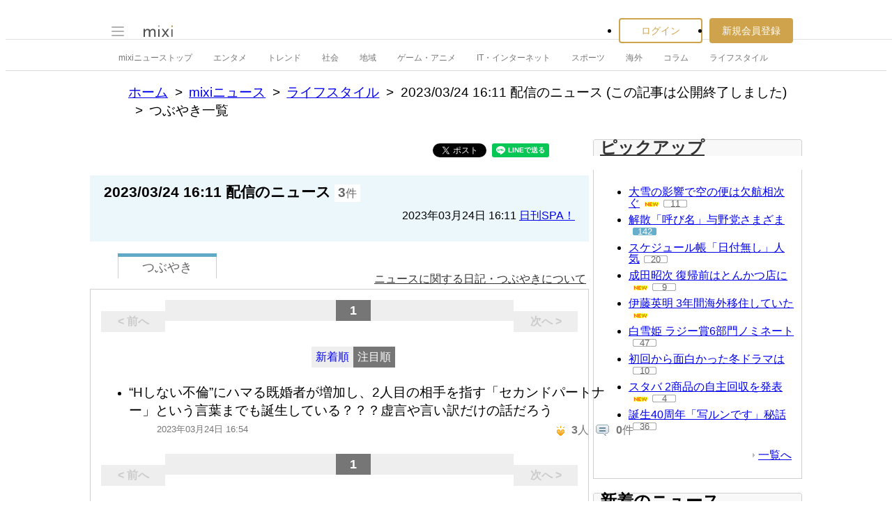

--- FILE ---
content_type: text/html; charset=utf-8
request_url: https://www.google.com/recaptcha/api2/aframe
body_size: 268
content:
<!DOCTYPE HTML><html><head><meta http-equiv="content-type" content="text/html; charset=UTF-8"></head><body><script nonce="DXLKma_I4pGHV94s7WMPvw">/** Anti-fraud and anti-abuse applications only. See google.com/recaptcha */ try{var clients={'sodar':'https://pagead2.googlesyndication.com/pagead/sodar?'};window.addEventListener("message",function(a){try{if(a.source===window.parent){var b=JSON.parse(a.data);var c=clients[b['id']];if(c){var d=document.createElement('img');d.src=c+b['params']+'&rc='+(localStorage.getItem("rc::a")?sessionStorage.getItem("rc::b"):"");window.document.body.appendChild(d);sessionStorage.setItem("rc::e",parseInt(sessionStorage.getItem("rc::e")||0)+1);localStorage.setItem("rc::h",'1769232338254');}}}catch(b){}});window.parent.postMessage("_grecaptcha_ready", "*");}catch(b){}</script></body></html>

--- FILE ---
content_type: application/javascript; charset=utf-8
request_url: https://fundingchoicesmessages.google.com/f/AGSKWxVJfeXQVtOhtrzcNCFOCQ3JWeL2fT8RgHbVlbE2TERWLTO8Xvy4bHr7B1IhxUYNQuT755MbpUBpPKA-geqlU2Fi68xOLcP-1wtC4m5ye9A6mRvGhVMKUWa3iep6XPKi4mPXrYP0RxzyT9hY5rGT-gFs0OSFe8mrJllJnytuL14n8p_GXLLSXyS7lgyS/__ads150x150/=120x600,/ad_wrapper.=234x60;/ad_tags_
body_size: -1287
content:
window['87a9f66b-39f8-4d5d-b2b6-6832ba5a35e6'] = true;